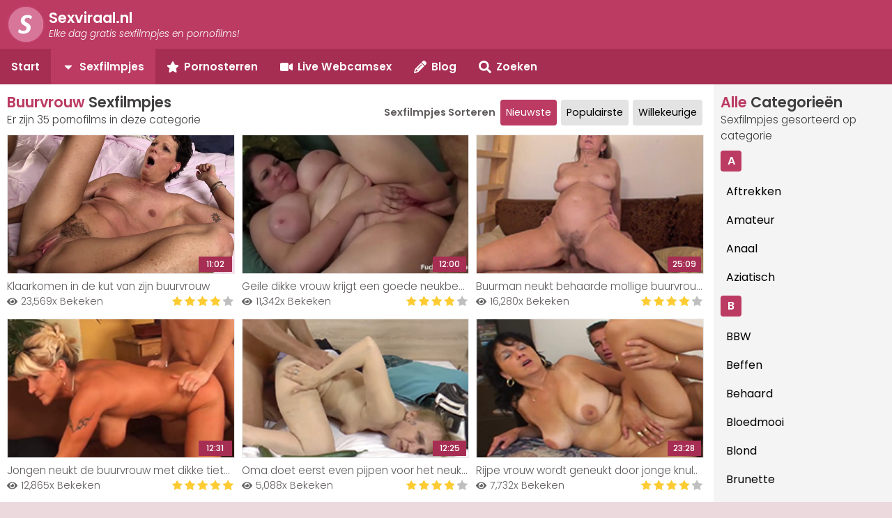

--- FILE ---
content_type: text/html; charset=UTF-8
request_url: https://sexviraal.nl/sexfilmpjes/buurvrouw/
body_size: 10875
content:
<!DOCTYPE html>
<html lang="nl">
	<head>
		<title>Buurvrouw Sexfilmpjes en Pornofilms | Sexviraal.nl</title>
		<meta name="description" content="Gratis Buurvrouw Sexfilmpjes en Pornofilms kijken? Kijk hier gratis de beste Buurvrouw Sexfilmpjes van dit moment en verwen jezelf lekker!">
		<meta name="viewport" content="width=device-width, initial-scale=1">
		<meta name="theme-color" content="">
		<link rel="canonical" href="https://sexviraal.nl/sexfilmpjes/buurvrouw/">
		<!-- Stylesheets and Fonts -->
		<link rel="preconnect" href="https://fonts.gstatic.com">
		<link href="https://fonts.googleapis.com/css2?family=Poppins:ital,wght@0,300;0,400;0,500;0,600;1,300&display=swap" rel="stylesheet">
		<!-- Essentials -->
		<link rel="dns-prefetch" href="https://statvideo.xmodels-live.ch">
		<link rel="shortcut icon" type="image/png" href="https://sexviraal.nl/favicon.png">
		<script src="https://pornbarista.com/class/jQuery.js?v41"></script>
		<!-- Global site tag (gtag.js) - Google Analytics --><script async src="https://www.googletagmanager.com/gtag/js?id=G-Y5E28N4W46"></script><script> window.dataLayer = window.dataLayer || [];function gtag(){dataLayer.push(arguments);}gtag('js', new Date());gtag('config', 'G-Y5E28N4W46');</script>		
 <style>*{box-sizing:border-box;}a:link{text-decoration:none;}input{font-family:'Poppins', sans-serif;}html, body{margin:0;padding:0;border:0;font-family:'Poppins', sans-serif;color:#5f5a5a;background:#ebd9de;}video::-webkit-media-controls-cast-button{display:none;}#ad-video::-webkit-media-controls{display:none !important;}.white{filter:brightness(0) invert(1);}h1{margin-top:0px;margin-bottom:0px;font-size:1.3em;font-weight:bold;color:#403e3e;}h2{margin-top:-2px;margin-bottom:10px;font-size:0.98em;font-weight:300;color:#403e3e;}h3{margin-top:-2px;margin-bottom:10px;font-size:0.98em;font-weight:300;color:#403e3e;}.secTitle{margin-top:0px;margin-bottom:0px;font-size:1.3em;font-weight:bold;color:#403e3e;}.spacerTop{margin-top:8px;}.menusq{float:left;width:8px;height:8px;background:#bb3b62;margin:9px 8px 0px 0px}#mainContent{width:100%;min-height:400px;background:#fff;padding:0px;overflow:hidden;}.mainRowO{width:80%;float:left;background:#fff;padding:10px 14px 10px 10px;}.mainRowT{width:20%;height:auto;float:left;background:#eaeaea;background-color:rgba(234, 234, 234, 0.5);padding:10px;}#scrolleButton{position:fixed;display:none;right:1%;padding:6px;background:#cacaca;height:40px;width:40px;text-align:center;font-size:1.5em;z-index:900;cursor:pointer;opacity:0.4;}#scrolleButton:hover{opacity:1;}.searchResult{width:100%;padding:6px;margin-top:0px;margin-bottom:4px;text-decoration:none;color:#000;overflow:auto;}.searchResult:hover{background:#e3e3e3;}#searchresults a{color:inherit;}.spanBright{color:#bb3b62;}.webgallery{display:grid;grid-template-columns:repeat(auto-fit, minmax(300px, 1fr));gap:10px;}.gallery-item{position:relative;overflow:hidden;}.empty-item{display:block;}.gallery-item a{color:#5f5a5a;}.vidinfo{display:flex;justify-content:space-between;}.vidviews{font-size:0.9em;font-weight:300;align-items:center;}.vidrating{margin-top:auto;justify-content:flex-end;}.gallery-thumb{width:100%;height:200px;object-fit:cover;display:block;border:1px solid #eaeaea;}.vidtubeTitle{width:100%;margin-top:6px;white-space:nowrap;overflow:hidden;font-size:0.95em;font-weight:300;text-overflow:ellipsis;color:#5f5a5a;}img.rating{width:90px;height:18px;margin:-1px 1px;}.vidDuration{position:absolute;bottom:57px;right:4px;width:48px;padding:2px;background:#a72e53;color:#fff;font-size:0.76em;text-align:center;font-weight:500;}.new{position:absolute;margin-top:6px;margin-left:6px;width:auto;display:inline-block;padding:4px;font-size:0.80em;background-color:#3ec822;color:#fff;font-weight:500;cursor:pointer;}.showMore{width:100%;margin-top:14px;margin-bottom:14px;padding:10px;background:#a72e53;font-size:0.95em;color:#fff;font-weight:700;text-align:center;border-radius:3px;}.showMore:hover{background:#b43b60;}.webcamName{position:absolute;display:block;color:#e9e9e9;font-size:0.94em;font-weight:400;background-color:rgba(29, 29, 29, 0.6);padding:4px;margin-left:3px;margin-top:-36px;border:1px solid transparent;border-radius:4px;}.camFree{position:relative;float:left;width:13px;height:13px;border-radius:13px;background:#28ca24;margin:5px 4px 0px 0px;}.camMember{position:relative;float:left;width:13px;height:13px;border-radius:13px;background:#f18703;margin:5px 4px 0px 0px;}.camcolumn:hover .webcamName{background:#fff;color:#915979;}.navigation{}.navigation ul{margin:0px;padding:0px}.navigation li{padding:0px;list-style:none;}.navigation a{margin-top:4px;width:100%;color:#000;display:block;text-decoration:none;font-weight:400;padding:6px 0px 6px 8px;}.navigation a:hover{background:#fff;color:#bb3b62;border-radius:4px;}.navigation a.active{background:#fff;color:#bb3b62;border-radius:4px;}.catHelper{width:30px;height:30px;padding:6px;text-align:center;line-height:18px;background-color:#bb3b62;color:#fff;font-weight:bold;border:0px solid #bb3b62;border-radius:4px;margin-bottom:10px;font-size:1em;}.bottomcontainer{background:#fff;overflow:auto;}.bottomcontent{width:100%;background:#eaeaea;background-color:rgba(234, 234, 234, 0.5);padding:20px 10px 20px 10px;border-top:0px solid #915979;overflow:auto;}.innerinvitebg{background-color:#fff;overflow:auto;padding:10px;}.chatInviteImg{display:block;float:left;object-fit:cover;width:93%;height:118px;margin:0px 8px 0px 0px;border-radius:3px;}.openChatInvite{display:inline-block;position:relative;margin-top:8px;width:100%;background-color:#29a710;background:linear-gradient(to bottom, #5cd045, #4ac831);color:#fff;padding:7px;border-radius:5px;font-weight:bold;font-size:0.83em;text-align:center;}.openChatInvite:hover{text-decoration:underline;}#camContainer{display:none;width:364px;position:fixed;bottom:6px;right:12px;font-family:Arial, sans-serif;text-align:justify;border-radius:3px;box-shadow:0 0 10px rgba(0, 0, 0, 0.5);z-index:99999;}.invitemsg{margin-top:3px;font-size:0.8em;color:#1e1e1e;font-weight:400;font-family:'Poppins', sans-serif;}.closecontainer{float:right;padding:6px;margin-right:-10px;}.closeChatInvite{display:block;margin-top:-6px;height:18px;width:18px;cursor:pointer;filter:brightness(0) invert(1);}.movDivOne{float:left;width:50%;}.movDivTwo{float:left;width:50%;margin-top:4px;font-size:0.9em;text-align:right;}#innerContent{display:block;width:100%;background:#eaeaea;background-color:rgba(234, 234, 234, 0.5);padding:13px;border-radius:2px;font-size:0.94em;margin-bottom:8px;border-bottom:2px solid #752a53;}.returnLink{display:inline-block;padding:10px;background:#a72e53;color:#fff;border-radius:4px;}.returnLink:hover{background:#b43b60;}.Organizer{display:inline-block;padding:8px;margin:8px 2px 4px 0px;background:#e3e3e3;color:#000;font-size:0.98em;text-decoration:none;border-radius:4px;}.OrganizerActive{display:inline-block;padding:8px;margin:8px 2px 4px 0px;background:#bb3b62;color:#fff;font-size:0.98em;text-decoration:none;border-radius:4px;}#pageNav{width:100%;margin-top:8px;margin-bottom:8px;margin-left:-3px;font-size:0.96em;}a.activepage{float:left;display:block;height:35px;width:35px;margin:2.5px;background-color:#d5557c;text-align:center;color:#fff;padding:6px;font-weight:300;font-size:0.98em;text-decoration:none;border-radius:4px;}a.page{float:left;display:block;height:35px;width:35px;margin:2.50px;background-color:#a72e53;text-align:center;color:#fff;padding:6px;font-weight:300;font-size:0.98em;text-decoration:none;border-radius:4px;}a.page:hover{background:#d5557c;}a.nextpage{float:left;margin:2.5px;height:35px;width:auto;background-color:#a72e53;text-align:center;color:#fff;display:block;padding:6px 10px;font-weight:300;font-size:0.98em;text-decoration:none;border-radius:4px;}a.nextpage:hover{background:#d5557c;}@keyframes zoom-effect{0%{transform:scale(1);}50%{transform:scale(1.1);}100%{transform:scale(1);}}.outer-div{position:relative;width:100%;height:100%;max-height:200px;min-height:200px;display:flex;align-items:center;justify-content:center;overflow:hidden;border:1px solid #fff;background-image:url('https://sexviraal.nl/img/promo/milf-blowjob-3.jpg');background-size:cover;background-position:center;border:1px solid #eaeaea;}.zoom-div{position:absolute;top:0;left:0;width:100%;height:100%;background-image:url('https://sexviraal.nl/img/promo/milf-blowjob-3.jpg');background-size:cover;background-position:center;}.gallery-item video{width:100%;min-height:200px;object-fit:cover;display:block;border:none;}.gallery-item:hover .highlight{text-decoration:underline;}.highlight{color:green;text-decoration:none;}@keyframes zoom-effect{0%{transform:scale(1);}50%{transform:scale(1.2);}100%{transform:scale(1);}}.inner-div{position:relative;background-color:#c72f7e;display:flex;align-items:center;justify-content:center;flex-direction:column;text-align:center;padding:2px 20px;}.inner-div p{font-weight:normal;font-size:0.95em;color:#fff;}.inner-div span{font-weight:bold;text-decoration:none;color:#fff;}.inner-div:hover{}.relsearch{display:inline-block;padding:8px;margin:8px 2px 4px 0px;background:#ebe9e9;color:#000;font-size:0.98em;text-decoration:none !important;border-radius:4px;}.relsearch:hover{background:#e9e9e9;color:#000 !important;}.relsearchone{display:inline-block;padding:8px;margin:8px 2px 4px 0px;background:#e0e0e0;font-size:0.98em;text-decoration:none !important;border-radius:4px;}.homeCrumb{display:inline-block;font-size:0.92em;background:rgba(234, 234, 234, 0.5);margin-top:14px;margin-bottom:2px;padding:8px;color:#5f5a5a !important;border-radius:4px;}.homeCrumb:hover{text-decoration:underline;color:#5b123b;}#header{position:relative;width:100%;height:70px;background:#bb3b62;color:#fff;padding:10px;font-size:1.2em;}#header img{float:left;margin:-2px 6px 0px 0px;width:54px;height:54px;}#header a{color:#fff !important;font-size:1.1em}.search{width:74%;height:47px;padding:8px;font-size:0.95em;border:1px solid #dcdcdc;border-radius:4px;}.searchTip a{display:block;width:100%;background:#eaeaea;padding:8px 0px 8px 8px;color:#000;margin-bottom:5px;font-size:0.90em;text-decoration:none;border-radius:4px;}.searchTip a:hover{background:#e4e4e4;}.searchButton{position:absolute;display:inline-block;margin:0px 4px;font-size:0.9em;font-weight:bold;color:#777777;background-color:#f2f2f2;background:linear-gradient(#f2f2f2, #dedede);border:1px solid #dcdcdc;padding:12.5px 16px;cursor:pointer;}.searchButton:active{color:#848484;background:linear-gradient(#dedede, #f2f2f2);}.menu-bar{background-color:#a72e53;display:flex;align-items:center;overflow-x:auto;white-space:nowrap;font-size:0.95em;font-weight:700;}.menu-item{display:inline-block;padding:14px 16px;margin:0;color:#fff !important;cursor:pointer;}.menu-item.active{background-color:#bb3b62;}.menu-item:hover{background-color:#bb3b62;}.dropdown-menu{position:absolute;display:none;background-color:#a72e53;min-width:200px;margin-top:14px;margin-left:-16px;z-index:1;}.searchsection{width:400px;padding:8px;cursor:default;color:#000;font-weight:normal;background-color:rgba(243, 243, 243, 1);}.dropdown-menu .menu-item{display:block;}.dropdown:hover .dropdown-menu{display:block;}.right-section{position:relative;display:flex;align-items:center;}.dropdown-button{padding:10px;background-color:#a72e53;color:#fff;border:none;cursor:pointer;}.dropdown-menu-sub{position:absolute;display:none;background-color:#a72e53;min-width:200px;top:100%;z-index:2;}.dropdown-button:hover + .dropdown-menu-sub{display:block;}.no-js .dropdown-menu,.no-js .dropdown-menu-sub{display:block !important;}.searchboxthumb{width:135px;height:90px;border:1px solid #c5c5c5;}.searchr2{width:62%;float:left;padding-left:2px;font-size:0.93em;}.mainIcon{height:18px;width:18px;margin-right:7px;margin-top:-1px;vertical-align:middle;filter:brightness(0) invert(1);}.scrollIcon{height:23px;width:23px;margin-top:1px;}.seListIcon{height:15px;width:15px;margin-right:7px;margin-top:-2px;vertical-align:middle;}.moreIcon{height:15px;width:15px;margin-right:8px;margin-top:-2px;vertical-align:middle;filter:brightness(0) invert(1);}.viewIcon{height:15px;width:15px;margin-right:5px;margin-top:-2px;vertical-align:middle;opacity:60%;}.helpIcon{height:15px;width:15px;margin-left:0px;margin-right:0px;margin-top:-2px;vertical-align:middle;opacity:60%;}.whiteIcon{height:15px;width:15px;margin-right:5px;margin-top:-2px;vertical-align:middle;filter:brightness(0) invert(1);}.closeIcon{height:20px;width:20px;margin-top:2px;vertical-align:middle;float:right;cursor:pointer;}.footercontainer{display:grid;grid-template-columns:repeat(4, 1fr);gap:10px;background-color:#bb3b62;color:#fff;padding:10px;}.footercontainer ul{list-style:none;margin-top:-4px;padding:0px;font-size:0.9em;}.footercontainer li{padding-top:4px;padding-bottom:4px;}.footercontainer li a{display:block;color:#fff;}.footercontainer li a:hover{text-decoration:underline;}#fboxt{padding-left:100px;}#fboxth{padding-left:100px;}#fboxfo{padding-left:100px;}footer{width:100%;border-top:3px solid #db9fa9;}.footercopy{background-color:#a72e53;padding:10px;font-size:0.85em;color:#fff;}.twitterBadge{display:inline-block;background-color:#a72e53;text-align:center;color:#fff;padding:12px 18px;font-size:0.9em;text-decoration:none;}.twitterBadge:hover{background-color:#c15073;}.bottContent{text-align:justify;font-size:0.97em;}.bottContent p{margin-top:0px;margin-bottom:0px;}.bottContent h2{font-size:1.3em;color:#5b123b;font-weight:700;}.bottContent a{color:#5f5a5a;text-decoration:underline;}.bottContent a:hover{color:#ba3780;}#leadFooter{width:100%;background:#eaeaea;padding:20px 10px 20px 10px;border-top:0px solid #915979;overflow:hidden;}.bottImg{width:150px;height:150px;margin:0px 20px 0px 0px;float:left;}.middImg{width:150px;height:150px;margin:0px 20px 20px 0px;float:left;}.twitterFollow{width:100%;margin-top:18px;margin-bottom:8px;padding:10px;background:#1461c1;font-size:0.95em;color:#fff;font-weight:700;text-align:center;border-radius:3px;}.twitterFollow:hover{background:#32aaf3;}.textContent{width:100%;background:#eaeaea;background-color:rgba(234, 234, 234, 0.5);padding:20px 10px 20px 10px;margin-bottom:14px;margin-top:14px;border-bottom:0px solid #752a53;border-radius:3px;overflow:hidden;}@media screen and (min-width:1760px){#viewport{width:1720px;border-left:1px solid #a72e53;border-right:1px solid #a72e53;margin:0 auto;font-size:1.05em;}}@media screen and (min-width:1600px) and (max-width:1760px){#viewport{width:1580px;border-left:1px solid #a72e53;border-right:1px solid #a72e53;margin:0 auto;}}@media screen and (min-width:1400px) and (max-width:1600px){#viewport{width:1398px;border-left:1px solid #a72e53;border-right:1px solid #a72e53;margin:0 auto;}}@media screen and (max-width:1200px){.footercontainer{grid-template-columns:repeat(2, 1fr);}#fboxth{padding-left:0px;}}@media screen and (max-width:1000px){.movDivOne{float:left;width:100%;}.movDivTwo{float:left;width:100%;margin-top:-10px;margin-bottom:10px;font-size:0.9em;text-align:left;}.webgallery{grid-template-columns:repeat(2, 1fr);}}@media screen and (max-width:768px){.mainRowO{width:100%;}.mainRowT{display:none;}.webgallery{grid-template-columns:repeat(2, 1fr);}.empty-item{display:none;}.movDivOne{float:left;width:100%;}.movDivTwo{float:left;width:100%;margin-top:-10px;margin-bottom:10px;font-size:0.9em;text-align:left;}.searchsection{right:0px;transform:translateX(0);}.footercontainer{grid-template-columns:repeat(2, 1fr);}#fboxth{padding-left:0px;}}@media (max-width:600px){.middImg{width:100px;height:100px;margin:0px 20px 0px 0px;float:left;}.bottImg{width:100px;height:100px;margin:0px 20px 0px 0px;float:left;}.mainRowO{width:100%;}.mainRowT{display:none;}.webgallery{grid-template-columns:repeat(1, 1fr);}.mainRowT{display:none;}.webgallery{grid-template-columns:repeat(1, 1fr);}.camview{grid-template-columns:repeat(2, 1fr);}#camContainer{display:none;width:344px;position:fixed;left:50%;transform:translateX(-50%);bottom:6px;font-family:Arial, sans-serif;text-align:justify;z-index:99999;}.movDivOne{float:left;width:100%;}.movDivTwo{float:left;width:100%;margin-top:-10px;font-size:0.9em;text-align:left;}.outer-div{position:relative;width:100%;height:auto;max-height:260px;min-height:200px;display:flex;align-items:center;justify-content:center;overflow:hidden;}@keyframes zoom-effect{0%{transform:scale(1.05);}50%{transform:scale(1.2);}100%{transform:scale(1.05);}}.zoom-div{position:absolute;top:0;left:0;width:100%;height:100%;background-image:url('https://sexviraal.nl/img/promo/milf-blowjob-3.jpg');background-size:cover;background-position:center;}.inner-div{width:100%;height:100%;padding:4px;}.inner-div span{font-weight:bold;text-decoration:none;color:#fff !important;}.inner-div:hover{}.dropdown-menu{position:absolute;display:none;width:100%;left:0px;margin-top:14px;margin-left:0px;z-index:1;}.searchboxthumb{width:132px;height:88px;border:1px solid #c5c5c5;}.searchr2{width:62%;float:left;padding-left:14px;font-size:0.9em;}.footercontainer{grid-template-columns:repeat(1, 1fr);}footer{width:100%;}#fboxt{padding-left:0px;}#fboxth{padding-left:0px;display:none;}#fboxfo{padding-left:0px;display:none;}.footercontainer li{padding-top:6px;padding-bottom:6px;}.footercontainer li a{display:block;color:#fff;}}</style>
</head>

<body>

<div id="viewport">
<div id="scrolleButton" title="Klik hier om terug naar boven te gaan"><img src="https://sexviraal.nl/img/arrow-up.svg" class="scrollIcon" alt="Scroll up"></div>
<header id="header"><a href="https://sexviraal.nl/" title="Elke dag gratis sexfilmpjes en pornofilms!"><picture><source srcset="https://sexviraal.nl/img/logo.webp" type="image/webp"><source srcset="https://sexviraal.nl/img/logo.png" type="image/png"> <img src="https://sexviraal.nl/img/logo.png" loading="lazy" alt="Sexviraal.nl logo"></picture><b>Sexviraal.nl</b><br></a><div style="font-size:0.7em;font-style:italic;margin-top:-2px;">Elke dag gratis sexfilmpjes en pornofilms!</div></header>
<nav class="menu-bar"> <a href="https://sexviraal.nl/" title="Gratis porno kijken" class="menu-item"> <div>Start</div> </a> <div title="Klik hier om het menu te openen" class="menu-item dropdown" style="background-color:#bb3b62;"> <img src="https://sexviraal.nl/img/caret-down.svg" class="mainIcon" alt="Toggle Menu">Sexfilmpjes <div class="dropdown-menu"> <a href="https://sexviraal.nl/sexfilmpjes/nieuwste/" title="Klik hier om alle nieuwste sexfilmpjes te bekijken" class="menu-item">Nieuwste sexfilmpjes</a> <a href="https://sexviraal.nl/sexfilmpjes/populairste/" title="Klik hier om alle populairste sexfilmpjes te bekijken" class="menu-item">Populairste sexfilmpjes</a> <a href="https://sexviraal.nl/sexfilmpjes/willekeurige/" title="Klik hier om willekeurig geselecteerde sexfilmpjes te bekijken" class="menu-item">Willekeurige sexfilmpjes</a> <a href="https://sexviraal.nl/sexfilmpjes/categorieen/" title="Klik hier om alle sexfilmpjes categorie&euml;n te bekijken" class="menu-item"><img src="https://sexviraal.nl/img/menu.svg" alt="Categories" class="moreIcon">Alle categorie&euml;n bekijken</a> </div> </div> <a href="https://sexviraal.nl/pornosterren-index/" title="Bekijk al onze pornosterren" class="menu-item"> <div><img src="https://sexviraal.nl/img/star-solid.svg" class="mainIcon" alt="Star icon">Pornosterren</div> </a> <a href="https://sexviraal.nl/webcamsex/" title="Webcamsex met geile vrouwen" class="menu-item"> <div><img src="https://sexviraal.nl/img/video-solid.svg" class="mainIcon" alt="Video icon">Live Webcamsex</div> </a> <a href="https://sexviraal.nl/blog/" title="Erotische blog artikelen" class="menu-item"> <div><img src="https://sexviraal.nl/img/pencil-solid.svg" class="mainIcon" alt="Blog icon">Blog</div> </a> <div title="Zoeken in al onze sexfilmpjes en pornofilms" class="menu-item dropdown"> <img src="https://sexviraal.nl/img/search.svg" class="mainIcon" alt="Search">Zoeken <div class="dropdown-menu searchsection"><form action="https://sexviraal.nl/zoeken.php" method="get"><input type="text" name="search_text" id="search_text" class="search" autocomplete="off" placeholder="Zoeken naar Porno.."><input type="text" style="display:none;" name="formsearch" value="yes"><input type="submit" id="searchSubmit" title="Porno zoeken" class="bigButton searchButton" value="Zoek!"></form><div id="searchresults" style="margin-top:6px;white-space:normal;"></div><div class="searchTip" id="popularSearches" style="display:none;"><div style="margin-bottom:8px;margin-top:5px;font-size:0.9em;font-weight:bold;">Populaire zoekopdrachten</div><a href="https://sexviraal.nl/zoeken/schoonmoeder/" title="Laat zoekresultaten zien voor schoonmoeder"><img src="https://sexviraal.nl/img/search.svg" class="seListIcon" alt="Zoeksuggestie 1">Schoonmoeder</a><a href="https://sexviraal.nl/zoeken/familie-taboe/" title="Laat zoekresultaten zien voor familie taboe"><img src="https://sexviraal.nl/img/search.svg" class="seListIcon" alt="Zoeksuggestie 2">Familie taboe</a><a href="https://sexviraal.nl/zoeken/lekker-neuken/" title="Laat zoekresultaten zien voor lekker neuken"><img src="https://sexviraal.nl/img/search.svg" class="seListIcon" alt="Zoeksuggestie 3">Lekker neuken</a><a href="https://sexviraal.nl/zoeken/buurvrouw-neuken/" title="Laat zoekresultaten zien voor buurvrouw neuken"><img src="https://sexviraal.nl/img/search.svg" class="seListIcon" alt="Zoeksuggestie 4">Buurvrouw neuken</a><a href="https://sexviraal.nl/zoeken/buurmeisje-neuken/" title="Laat zoekresultaten zien voor buurmeisje neuken"><img src="https://sexviraal.nl/img/search.svg" class="seListIcon" alt="Zoeksuggestie 5">Buurmeisje neuken</a><a href="https://sexviraal.nl/zoeken/neuken-op-kantoor/" title="Laat zoekresultaten zien voor neuken op kantoor"><img src="https://sexviraal.nl/img/search.svg" class="seListIcon" alt="Zoeksuggestie 6">Neuken op kantoor</a><a href="https://sexviraal.nl/zoeken/tiener-met-dikke-tieten/" title="Laat zoekresultaten zien voor tiener met dikke tieten"><img src="https://sexviraal.nl/img/search.svg" class="seListIcon" alt="Zoeksuggestie 7">Tiener met dikke tieten</a></div> </div> </div></nav>

<div id="mainContent">

	<!-- Row 1 -->
	<div class="mainRowO">
	
		
	<div class="movDivOne">
	<h1><span class="spanBright">Buurvrouw</span> Sexfilmpjes</h1>
	<h2>Er zijn 35 pornofilms in deze categorie</h2>
	</div>
	<div class="movDivTwo">
	<b>Sexfilmpjes Sorteren&nbsp;</b>
	<a href="https://sexviraal.nl/sexfilmpjes/buurvrouw/" class="OrganizerActive" title="Sexfilmpjes sorteren op nieuwste volgorde">Nieuwste</a>
	<a href="https://sexviraal.nl/sexfilmpjes/buurvrouw/populairste/" class="Organizer" title="Sexfilmpjes sorteren op populairste volgorde">Populairste</a>
	<a href="https://sexviraal.nl/sexfilmpjes/buurvrouw/willekeurige/" class="Organizer" title="Sexfilmpjes sorteren op willekeurige volgorde">Willekeurige</a>
	</div>
	<div style="clear:both;"></div>
	<div class="webgallery">
<div class="gallery-item"><a href="https://sexviraal.nl/sexfilm/klaarkomen-in-de-kut-van-zijn-buurvrouw/"><img id="710" alt="Klaarkomen in de kut van zijn buurvrouw" src="https://sexviraal.nl/img/thumbs/thumb710.jpg" class="gallery-thumb" loading="lazy" onmouseenter="StartRt(this, '710');" onmouseout="stopImageCycle(this, 710);"></a><div class="vidDuration" title="11:02">11:02</div><div class="vidtubeTitle"><a href="https://sexviraal.nl/sexfilm/klaarkomen-in-de-kut-van-zijn-buurvrouw/" title="Klaarkomen in de kut van zijn buurvrouw">Klaarkomen in de kut van zijn buurvrouw</a></div><div class="vidinfo"><div class="vidviews"><img src="https://sexviraal.nl/img/eye.svg" class="viewIcon" alt="Views">23,569x Bekeken</div><div class="vidrating"><picture><source srcset="https://sexviraal.nl/img/4_stars.webp" type="image/webp"><source srcset="https://sexviraal.nl/img/4_stars.png" type="image/png"><img src="https://sexviraal.nl/img/4_stars.png" loading="lazy" class="rating" alt="Deze pornofilm heeft een rating van 4"></picture></div></div></div>
<div class="gallery-item"><a href="https://sexviraal.nl/sexfilm/geile-dikke-vrouw-krijgt-een-goede-neukbeurt/"><img id="704" alt="Geile dikke vrouw krijgt een goede neukbeurt" src="https://sexviraal.nl/img/thumbs/thumb704.jpg" class="gallery-thumb" loading="lazy" onmouseenter="StartRt(this, '704');" onmouseout="stopImageCycle(this, 704);"></a><div class="vidDuration" title="12:00">12:00</div><div class="vidtubeTitle"><a href="https://sexviraal.nl/sexfilm/geile-dikke-vrouw-krijgt-een-goede-neukbeurt/" title="Geile dikke vrouw krijgt een goede neukbeurt">Geile dikke vrouw krijgt een goede neukbeurt</a></div><div class="vidinfo"><div class="vidviews"><img src="https://sexviraal.nl/img/eye.svg" class="viewIcon" alt="Views">11,342x Bekeken</div><div class="vidrating"><picture><source srcset="https://sexviraal.nl/img/4_stars.webp" type="image/webp"><source srcset="https://sexviraal.nl/img/4_stars.png" type="image/png"><img src="https://sexviraal.nl/img/4_stars.png" loading="lazy" class="rating" alt="Deze pornofilm heeft een rating van 4"></picture></div></div></div>
<div class="gallery-item"><a href="https://sexviraal.nl/sexfilm/buurman-neukt-behaarde-mollige-buurvrouw/"><img id="583" alt="Buurman neukt behaarde mollige buurvrouw" src="https://sexviraal.nl/img/thumbs/thumb583.jpg" class="gallery-thumb" loading="lazy" onmouseenter="StartRt(this, '583');" onmouseout="stopImageCycle(this, 583);"></a><div class="vidDuration" title="25:09">25:09</div><div class="vidtubeTitle"><a href="https://sexviraal.nl/sexfilm/buurman-neukt-behaarde-mollige-buurvrouw/" title="Buurman neukt behaarde mollige buurvrouw">Buurman neukt behaarde mollige buurvrouw</a></div><div class="vidinfo"><div class="vidviews"><img src="https://sexviraal.nl/img/eye.svg" class="viewIcon" alt="Views">16,280x Bekeken</div><div class="vidrating"><picture><source srcset="https://sexviraal.nl/img/4_stars.webp" type="image/webp"><source srcset="https://sexviraal.nl/img/4_stars.png" type="image/png"><img src="https://sexviraal.nl/img/4_stars.png" loading="lazy" class="rating" alt="Deze pornofilm heeft een rating van 4"></picture></div></div></div>
<div class="gallery-item"><a href="https://sexviraal.nl/sexfilm/jongen-neukt-de-buurvrouw-met-dikke-tieten/"><img id="143" alt="Jongen neukt de buurvrouw met dikke tieten.." src="https://sexviraal.nl/img/thumbs/thumb143.jpg" class="gallery-thumb" loading="lazy" onmouseenter="StartRt(this, '143');" onmouseout="stopImageCycle(this, 143);"></a><div class="vidDuration" title="12:31">12:31</div><div class="vidtubeTitle"><a href="https://sexviraal.nl/sexfilm/jongen-neukt-de-buurvrouw-met-dikke-tieten/" title="Jongen neukt de buurvrouw met dikke tieten..">Jongen neukt de buurvrouw met dikke tieten..</a></div><div class="vidinfo"><div class="vidviews"><img src="https://sexviraal.nl/img/eye.svg" class="viewIcon" alt="Views">12,865x Bekeken</div><div class="vidrating"><picture><source srcset="https://sexviraal.nl/img/5_stars.webp" type="image/webp"><source srcset="https://sexviraal.nl/img/5_stars.png" type="image/png"><img src="https://sexviraal.nl/img/5_stars.png" loading="lazy" class="rating" alt="Deze pornofilm heeft een rating van 5"></picture></div></div></div>
<div class="gallery-item"><a href="https://sexviraal.nl/sexfilm/oma-doet-eerst-even-pijpen-voor-het-neuken/"><img id="139" alt="Oma doet eerst even pijpen voor het neuken" src="https://sexviraal.nl/img/thumbs/thumb139.jpg" class="gallery-thumb" loading="lazy" onmouseenter="StartRt(this, '139');" onmouseout="stopImageCycle(this, 139);"></a><div class="vidDuration" title="12:25">12:25</div><div class="vidtubeTitle"><a href="https://sexviraal.nl/sexfilm/oma-doet-eerst-even-pijpen-voor-het-neuken/" title="Oma doet eerst even pijpen voor het neuken">Oma doet eerst even pijpen voor het neuken</a></div><div class="vidinfo"><div class="vidviews"><img src="https://sexviraal.nl/img/eye.svg" class="viewIcon" alt="Views">5,088x Bekeken</div><div class="vidrating"><picture><source srcset="https://sexviraal.nl/img/4_stars.webp" type="image/webp"><source srcset="https://sexviraal.nl/img/4_stars.png" type="image/png"><img src="https://sexviraal.nl/img/4_stars.png" loading="lazy" class="rating" alt="Deze pornofilm heeft een rating van 4"></picture></div></div></div>
<div class="gallery-item"><a href="https://sexviraal.nl/sexfilm/rijpe-vrouw-wordt-geneukt-door-jonge-knul/"><img id="28" alt="Rijpe vrouw wordt geneukt door jonge knul.." src="https://sexviraal.nl/img/thumbs/thumb28.jpg" class="gallery-thumb" loading="lazy" onmouseenter="StartRt(this, '28');" onmouseout="stopImageCycle(this, 28);"></a><div class="vidDuration" title="23:28">23:28</div><div class="vidtubeTitle"><a href="https://sexviraal.nl/sexfilm/rijpe-vrouw-wordt-geneukt-door-jonge-knul/" title="Rijpe vrouw wordt geneukt door jonge knul..">Rijpe vrouw wordt geneukt door jonge knul..</a></div><div class="vidinfo"><div class="vidviews"><img src="https://sexviraal.nl/img/eye.svg" class="viewIcon" alt="Views">7,732x Bekeken</div><div class="vidrating"><picture><source srcset="https://sexviraal.nl/img/4_stars.webp" type="image/webp"><source srcset="https://sexviraal.nl/img/4_stars.png" type="image/png"><img src="https://sexviraal.nl/img/4_stars.png" loading="lazy" class="rating" alt="Deze pornofilm heeft een rating van 4"></picture></div></div></div>
<a href="https://sexviraal.nl/chat/Aranixxx/" rel="nofollow" target="_BLANK" title="Aranixxx"><div class="gallery-item"><div class="outer-div"><video autoplay muted loop playsinline controls id="ad-video" controlsList="nofullscreen"><source src="https://statvideo.xmodels-live.ch/play/c3985/PREVIEW_HIGH" type="video/mp4">Your browser does not support the video tag.</video></div><div class="vidtubeTitle" style="font-weight: bold">Live webcam sex met geile moeders!</div><div class="vidinfo"><div class="vidviews"><div class="camFree" style="margin-top: 4px;"></div><span class="highlight">123 Geile moeders zijn nu online >></span></div><div class="vidrating"></div></div></div></a>
<div class="gallery-item"><a href="https://sexviraal.nl/sexfilm/buurjongen-neukt-zijn-sexy-buurvrouw/"><img id="968" alt="Buurjongen neukt zijn sexy buurvrouw" src="https://sexviraal.nl/img/thumbs/thumb968.jpg" class="gallery-thumb" loading="lazy" onmouseenter="StartRt(this, '968');" onmouseout="stopImageCycle(this, 968);"></a><div class="vidDuration" title="14:18">14:18</div><div class="vidtubeTitle"><a href="https://sexviraal.nl/sexfilm/buurjongen-neukt-zijn-sexy-buurvrouw/" title="Buurjongen neukt zijn sexy buurvrouw">Buurjongen neukt zijn sexy buurvrouw</a></div><div class="vidinfo"><div class="vidviews"><img src="https://sexviraal.nl/img/eye.svg" class="viewIcon" alt="Views">18,826x Bekeken</div><div class="vidrating"><picture><source srcset="https://sexviraal.nl/img/4_stars.webp" type="image/webp"><source srcset="https://sexviraal.nl/img/4_stars.png" type="image/png"><img src="https://sexviraal.nl/img/4_stars.png" loading="lazy" class="rating" alt="Deze pornofilm heeft een rating van 4"></picture></div></div></div>
<div class="gallery-item"><a href="https://sexviraal.nl/sexfilm/oma-laat-buurjongen-klaarkomen-in-haar-kut/"><img id="967" alt="Oma laat buurjongen klaarkomen in haar kut" src="https://sexviraal.nl/img/thumbs/thumb967.jpg" class="gallery-thumb" loading="lazy" onmouseenter="StartRt(this, '967');" onmouseout="stopImageCycle(this, 967);"></a><div class="vidDuration" title="12:34">12:34</div><div class="vidtubeTitle"><a href="https://sexviraal.nl/sexfilm/oma-laat-buurjongen-klaarkomen-in-haar-kut/" title="Oma laat buurjongen klaarkomen in haar kut">Oma laat buurjongen klaarkomen in haar kut</a></div><div class="vidinfo"><div class="vidviews"><img src="https://sexviraal.nl/img/eye.svg" class="viewIcon" alt="Views">22,514x Bekeken</div><div class="vidrating"><picture><source srcset="https://sexviraal.nl/img/4_stars.webp" type="image/webp"><source srcset="https://sexviraal.nl/img/4_stars.png" type="image/png"><img src="https://sexviraal.nl/img/4_stars.png" loading="lazy" class="rating" alt="Deze pornofilm heeft een rating van 4"></picture></div></div></div>
<div class="gallery-item"><a href="https://sexviraal.nl/sexfilm/spuitend-klaarkomen-in-kut-van-buurvrouw/"><img id="957" alt="Spuitend klaarkomen in kut van buurvrouw" src="https://sexviraal.nl/img/thumbs/thumb957.jpg" class="gallery-thumb" loading="lazy" onmouseenter="StartRt(this, '957');" onmouseout="stopImageCycle(this, 957);"></a><div class="vidDuration" title="20:12">20:12</div><div class="vidtubeTitle"><a href="https://sexviraal.nl/sexfilm/spuitend-klaarkomen-in-kut-van-buurvrouw/" title="Spuitend klaarkomen in kut van buurvrouw">Spuitend klaarkomen in kut van buurvrouw</a></div><div class="vidinfo"><div class="vidviews"><img src="https://sexviraal.nl/img/eye.svg" class="viewIcon" alt="Views">26,657x Bekeken</div><div class="vidrating"><picture><source srcset="https://sexviraal.nl/img/5_stars.webp" type="image/webp"><source srcset="https://sexviraal.nl/img/5_stars.png" type="image/png"><img src="https://sexviraal.nl/img/5_stars.png" loading="lazy" class="rating" alt="Deze pornofilm heeft een rating van 5"></picture></div></div></div>
<div class="gallery-item"><a href="https://sexviraal.nl/sexfilm/buurjongen-neukt-zijn-dikke-geile-buurvrouw/"><img id="940" alt="Buurjongen neukt zijn dikke geile buurvrouw" src="https://sexviraal.nl/img/thumbs/thumb940.jpg" class="gallery-thumb" loading="lazy" onmouseenter="StartRt(this, '940');" onmouseout="stopImageCycle(this, 940);"></a><div class="vidDuration" title="20:47">20:47</div><div class="vidtubeTitle"><a href="https://sexviraal.nl/sexfilm/buurjongen-neukt-zijn-dikke-geile-buurvrouw/" title="Buurjongen neukt zijn dikke geile buurvrouw">Buurjongen neukt zijn dikke geile buurvrouw</a></div><div class="vidinfo"><div class="vidviews"><img src="https://sexviraal.nl/img/eye.svg" class="viewIcon" alt="Views">27,419x Bekeken</div><div class="vidrating"><picture><source srcset="https://sexviraal.nl/img/4_stars.webp" type="image/webp"><source srcset="https://sexviraal.nl/img/4_stars.png" type="image/png"><img src="https://sexviraal.nl/img/4_stars.png" loading="lazy" class="rating" alt="Deze pornofilm heeft een rating van 4"></picture></div></div></div>
<div class="gallery-item"><a href="https://sexviraal.nl/sexfilm/buurvrouw-heeft-gangbang-voor-oud-en-nieuw/"><img id="937" alt="Buurvrouw heeft gangbang voor oud en nieuw!" src="https://sexviraal.nl/img/thumbs/thumb937.jpg" class="gallery-thumb" loading="lazy" onmouseenter="StartRt(this, '937');" onmouseout="stopImageCycle(this, 937);"></a><div class="vidDuration" title="50:35">50:35</div><div class="vidtubeTitle"><a href="https://sexviraal.nl/sexfilm/buurvrouw-heeft-gangbang-voor-oud-en-nieuw/" title="Buurvrouw heeft gangbang voor oud en nieuw!">Buurvrouw heeft gangbang voor oud en nieuw!</a></div><div class="vidinfo"><div class="vidviews"><img src="https://sexviraal.nl/img/eye.svg" class="viewIcon" alt="Views">18,248x Bekeken</div><div class="vidrating"><picture><source srcset="https://sexviraal.nl/img/5_stars.webp" type="image/webp"><source srcset="https://sexviraal.nl/img/5_stars.png" type="image/png"><img src="https://sexviraal.nl/img/5_stars.png" loading="lazy" class="rating" alt="Deze pornofilm heeft een rating van 5"></picture></div></div></div>
<div class="gallery-item"><a href="https://sexviraal.nl/sexfilm/buurvrouw-met-dikke-tieten-laat-zich-neuken/"><img id="893" alt="Buurvrouw met dikke tieten laat zich neuken" src="https://sexviraal.nl/img/thumbs/thumb893.jpg" class="gallery-thumb" loading="lazy" onmouseenter="StartRt(this, '893');" onmouseout="stopImageCycle(this, 893);"></a><div class="vidDuration" title="31:01">31:01</div><div class="vidtubeTitle"><a href="https://sexviraal.nl/sexfilm/buurvrouw-met-dikke-tieten-laat-zich-neuken/" title="Buurvrouw met dikke tieten laat zich neuken">Buurvrouw met dikke tieten laat zich neuken</a></div><div class="vidinfo"><div class="vidviews"><img src="https://sexviraal.nl/img/eye.svg" class="viewIcon" alt="Views">8,779x Bekeken</div><div class="vidrating"><picture><source srcset="https://sexviraal.nl/img/5_stars.webp" type="image/webp"><source srcset="https://sexviraal.nl/img/5_stars.png" type="image/png"><img src="https://sexviraal.nl/img/5_stars.png" loading="lazy" class="rating" alt="Deze pornofilm heeft een rating van 5"></picture></div></div></div>
<div class="gallery-item"><a href="https://sexviraal.nl/sexfilm/buurvrouw-doet-haar-buurjongen-aftrekken/"><img id="887" alt="Buurvrouw doet haar buurjongen aftrekken" src="https://sexviraal.nl/img/thumbs/thumb887.jpg" class="gallery-thumb" loading="lazy" onmouseenter="StartRt(this, '887');" onmouseout="stopImageCycle(this, 887);"></a><div class="vidDuration" title="12:52">12:52</div><div class="vidtubeTitle"><a href="https://sexviraal.nl/sexfilm/buurvrouw-doet-haar-buurjongen-aftrekken/" title="Buurvrouw doet haar buurjongen aftrekken">Buurvrouw doet haar buurjongen aftrekken</a></div><div class="vidinfo"><div class="vidviews"><img src="https://sexviraal.nl/img/eye.svg" class="viewIcon" alt="Views">34,248x Bekeken</div><div class="vidrating"><picture><source srcset="https://sexviraal.nl/img/5_stars.webp" type="image/webp"><source srcset="https://sexviraal.nl/img/5_stars.png" type="image/png"><img src="https://sexviraal.nl/img/5_stars.png" loading="lazy" class="rating" alt="Deze pornofilm heeft een rating van 5"></picture></div></div></div>
<div class="gallery-item"><a href="https://sexviraal.nl/sexfilm/geile-oma-hard-in-haar-behaarde-kut-geneukt/"><img id="861" alt="Geile oma hard in haar behaarde kut geneukt" src="https://sexviraal.nl/img/thumbs/thumb861.jpg" class="gallery-thumb" loading="lazy" onmouseenter="StartRt(this, '861');" onmouseout="stopImageCycle(this, 861);"></a><div class="vidDuration" title="21:50">21:50</div><div class="vidtubeTitle"><a href="https://sexviraal.nl/sexfilm/geile-oma-hard-in-haar-behaarde-kut-geneukt/" title="Geile oma hard in haar behaarde kut geneukt">Geile oma hard in haar behaarde kut geneukt</a></div><div class="vidinfo"><div class="vidviews"><img src="https://sexviraal.nl/img/eye.svg" class="viewIcon" alt="Views">8,811x Bekeken</div><div class="vidrating"><picture><source srcset="https://sexviraal.nl/img/4_stars.webp" type="image/webp"><source srcset="https://sexviraal.nl/img/4_stars.png" type="image/png"><img src="https://sexviraal.nl/img/4_stars.png" loading="lazy" class="rating" alt="Deze pornofilm heeft een rating van 4"></picture></div></div></div>
<div class="gallery-item"><a href="https://sexviraal.nl/sexfilm/de-eerste-keer-neuken-met-mijn-buurvrouw/"><img id="847" alt="De eerste keer neuken met mijn buurvrouw" src="https://sexviraal.nl/img/thumbs/thumb847.jpg" class="gallery-thumb" loading="lazy" onmouseenter="StartRt(this, '847');" onmouseout="stopImageCycle(this, 847);"></a><div class="vidDuration" title="33:10">33:10</div><div class="vidtubeTitle"><a href="https://sexviraal.nl/sexfilm/de-eerste-keer-neuken-met-mijn-buurvrouw/" title="De eerste keer neuken met mijn buurvrouw">De eerste keer neuken met mijn buurvrouw</a></div><div class="vidinfo"><div class="vidviews"><img src="https://sexviraal.nl/img/eye.svg" class="viewIcon" alt="Views">79,259x Bekeken</div><div class="vidrating"><picture><source srcset="https://sexviraal.nl/img/4_stars.webp" type="image/webp"><source srcset="https://sexviraal.nl/img/4_stars.png" type="image/png"><img src="https://sexviraal.nl/img/4_stars.png" loading="lazy" class="rating" alt="Deze pornofilm heeft een rating van 4"></picture></div></div></div>
<div class="gallery-item"><a href="https://sexviraal.nl/sexfilm/bbw-geniet-van-stijve-lul-in-haar-dikke-kut/"><img id="832" alt="BBW geniet van stijve lul in haar dikke kut" src="https://sexviraal.nl/img/thumbs/thumb832.jpg" class="gallery-thumb" loading="lazy" onmouseenter="StartRt(this, '832');" onmouseout="stopImageCycle(this, 832);"></a><div class="vidDuration" title="08:07">08:07</div><div class="vidtubeTitle"><a href="https://sexviraal.nl/sexfilm/bbw-geniet-van-stijve-lul-in-haar-dikke-kut/" title="BBW geniet van stijve lul in haar dikke kut">BBW geniet van stijve lul in haar dikke kut</a></div><div class="vidinfo"><div class="vidviews"><img src="https://sexviraal.nl/img/eye.svg" class="viewIcon" alt="Views">7,887x Bekeken</div><div class="vidrating"><picture><source srcset="https://sexviraal.nl/img/4_stars.webp" type="image/webp"><source srcset="https://sexviraal.nl/img/4_stars.png" type="image/png"><img src="https://sexviraal.nl/img/4_stars.png" loading="lazy" class="rating" alt="Deze pornofilm heeft een rating van 4"></picture></div></div></div>
<div class="gallery-item"><a href="https://sexviraal.nl/sexfilm/oma-heeft-plezier-met-buurjongen-zijn-lul/"><img id="811" alt="Oma heeft plezier met buurjongen zijn lul" src="https://sexviraal.nl/img/thumbs/thumb811.jpg" class="gallery-thumb" loading="lazy" onmouseenter="StartRt(this, '811');" onmouseout="stopImageCycle(this, 811);"></a><div class="vidDuration" title="22:55">22:55</div><div class="vidtubeTitle"><a href="https://sexviraal.nl/sexfilm/oma-heeft-plezier-met-buurjongen-zijn-lul/" title="Oma heeft plezier met buurjongen zijn lul">Oma heeft plezier met buurjongen zijn lul</a></div><div class="vidinfo"><div class="vidviews"><img src="https://sexviraal.nl/img/eye.svg" class="viewIcon" alt="Views">12,290x Bekeken</div><div class="vidrating"><picture><source srcset="https://sexviraal.nl/img/4_stars.webp" type="image/webp"><source srcset="https://sexviraal.nl/img/4_stars.png" type="image/png"><img src="https://sexviraal.nl/img/4_stars.png" loading="lazy" class="rating" alt="Deze pornofilm heeft een rating van 4"></picture></div></div></div>
<div class="gallery-item"><a href="https://sexviraal.nl/sexfilm/lekkere-neukpartij-met-de-buurvrouw/"><img id="809" alt="Lekkere neukpartij met de buurvrouw" src="https://sexviraal.nl/img/thumbs/thumb809.jpg" class="gallery-thumb" loading="lazy" onmouseenter="StartRt(this, '809');" onmouseout="stopImageCycle(this, 809);"></a><div class="vidDuration" title="22:07">22:07</div><div class="vidtubeTitle"><a href="https://sexviraal.nl/sexfilm/lekkere-neukpartij-met-de-buurvrouw/" title="Lekkere neukpartij met de buurvrouw">Lekkere neukpartij met de buurvrouw</a></div><div class="vidinfo"><div class="vidviews"><img src="https://sexviraal.nl/img/eye.svg" class="viewIcon" alt="Views">12,108x Bekeken</div><div class="vidrating"><picture><source srcset="https://sexviraal.nl/img/4_stars.webp" type="image/webp"><source srcset="https://sexviraal.nl/img/4_stars.png" type="image/png"><img src="https://sexviraal.nl/img/4_stars.png" loading="lazy" class="rating" alt="Deze pornofilm heeft een rating van 4"></picture></div></div></div>
<div class="gallery-item"><a href="https://sexviraal.nl/sexfilm/geile-oma-laat-zich-eens-even-lekker-neuken/"><img id="748" alt="Geile oma laat zich eens even lekker neuken!" src="https://sexviraal.nl/img/thumbs/thumb748.jpg" class="gallery-thumb" loading="lazy" onmouseenter="StartRt(this, '748');" onmouseout="stopImageCycle(this, 748);"></a><div class="vidDuration" title="24:22">24:22</div><div class="vidtubeTitle"><a href="https://sexviraal.nl/sexfilm/geile-oma-laat-zich-eens-even-lekker-neuken/" title="Geile oma laat zich eens even lekker neuken!">Geile oma laat zich eens even lekker neuken!</a></div><div class="vidinfo"><div class="vidviews"><img src="https://sexviraal.nl/img/eye.svg" class="viewIcon" alt="Views">8,135x Bekeken</div><div class="vidrating"><picture><source srcset="https://sexviraal.nl/img/5_stars.webp" type="image/webp"><source srcset="https://sexviraal.nl/img/5_stars.png" type="image/png"><img src="https://sexviraal.nl/img/5_stars.png" loading="lazy" class="rating" alt="Deze pornofilm heeft een rating van 5"></picture></div></div></div>
<div class="gallery-item"><a href="https://sexviraal.nl/sexfilm/kinky-oma-doet-lekker-pijpen-en-neuken/"><img id="709" alt="Kinky oma doet lekker pijpen en neuken!" src="https://sexviraal.nl/img/thumbs/thumb709.jpg" class="gallery-thumb" loading="lazy" onmouseenter="StartRt(this, '709');" onmouseout="stopImageCycle(this, 709);"></a><div class="vidDuration" title="21:55">21:55</div><div class="vidtubeTitle"><a href="https://sexviraal.nl/sexfilm/kinky-oma-doet-lekker-pijpen-en-neuken/" title="Kinky oma doet lekker pijpen en neuken!">Kinky oma doet lekker pijpen en neuken!</a></div><div class="vidinfo"><div class="vidviews"><img src="https://sexviraal.nl/img/eye.svg" class="viewIcon" alt="Views">6,237x Bekeken</div><div class="vidrating"><picture><source srcset="https://sexviraal.nl/img/4_stars.webp" type="image/webp"><source srcset="https://sexviraal.nl/img/4_stars.png" type="image/png"><img src="https://sexviraal.nl/img/4_stars.png" loading="lazy" class="rating" alt="Deze pornofilm heeft een rating van 4"></picture></div></div></div>
<div class="gallery-item"><a href="https://sexviraal.nl/sexfilm/dikke-geile-slet-neukt-met-haar-buurjongen/"><img id="698" alt="Dikke geile slet neukt met haar buurjongen!" src="https://sexviraal.nl/img/thumbs/thumb698.jpg" class="gallery-thumb" loading="lazy" onmouseenter="StartRt(this, '698');" onmouseout="stopImageCycle(this, 698);"></a><div class="vidDuration" title="46:18">46:18</div><div class="vidtubeTitle"><a href="https://sexviraal.nl/sexfilm/dikke-geile-slet-neukt-met-haar-buurjongen/" title="Dikke geile slet neukt met haar buurjongen!">Dikke geile slet neukt met haar buurjongen!</a></div><div class="vidinfo"><div class="vidviews"><img src="https://sexviraal.nl/img/eye.svg" class="viewIcon" alt="Views">7,325x Bekeken</div><div class="vidrating"><picture><source srcset="https://sexviraal.nl/img/5_stars.webp" type="image/webp"><source srcset="https://sexviraal.nl/img/5_stars.png" type="image/png"><img src="https://sexviraal.nl/img/5_stars.png" loading="lazy" class="rating" alt="Deze pornofilm heeft een rating van 5"></picture></div></div></div>
<div class="gallery-item"><a href="https://sexviraal.nl/sexfilm/bloedmooie-buurvrouw-wilt-sex-met-buurjongen/"><img id="652" alt="Bloedmooie buurvrouw wilt sex met buurjongen" src="https://sexviraal.nl/img/thumbs/thumb652.jpg" class="gallery-thumb" loading="lazy" onmouseenter="StartRt(this, '652');" onmouseout="stopImageCycle(this, 652);"></a><div class="vidDuration" title="24:52">24:52</div><div class="vidtubeTitle"><a href="https://sexviraal.nl/sexfilm/bloedmooie-buurvrouw-wilt-sex-met-buurjongen/" title="Bloedmooie buurvrouw wilt sex met buurjongen">Bloedmooie buurvrouw wilt sex met buurjongen</a></div><div class="vidinfo"><div class="vidviews"><img src="https://sexviraal.nl/img/eye.svg" class="viewIcon" alt="Views">18,075x Bekeken</div><div class="vidrating"><picture><source srcset="https://sexviraal.nl/img/5_stars.webp" type="image/webp"><source srcset="https://sexviraal.nl/img/5_stars.png" type="image/png"><img src="https://sexviraal.nl/img/5_stars.png" loading="lazy" class="rating" alt="Deze pornofilm heeft een rating van 5"></picture></div></div></div>
<div class="gallery-item"><a href="https://sexviraal.nl/sexfilm/blondje-met-dikke-tieten-neukt-echt-lekker/"><img id="615" alt="Blondje met dikke tieten neukt echt lekker!" src="https://sexviraal.nl/img/thumbs/thumb615.jpg" class="gallery-thumb" loading="lazy" onmouseenter="StartRt(this, '615');" onmouseout="stopImageCycle(this, 615);"></a><div class="vidDuration" title="20:03">20:03</div><div class="vidtubeTitle"><a href="https://sexviraal.nl/sexfilm/blondje-met-dikke-tieten-neukt-echt-lekker/" title="Blondje met dikke tieten neukt echt lekker!">Blondje met dikke tieten neukt echt lekker!</a></div><div class="vidinfo"><div class="vidviews"><img src="https://sexviraal.nl/img/eye.svg" class="viewIcon" alt="Views">5,776x Bekeken</div><div class="vidrating"><picture><source srcset="https://sexviraal.nl/img/5_stars.webp" type="image/webp"><source srcset="https://sexviraal.nl/img/5_stars.png" type="image/png"><img src="https://sexviraal.nl/img/5_stars.png" loading="lazy" class="rating" alt="Deze pornofilm heeft een rating van 5"></picture></div></div></div>
<div class="gallery-item"><a href="https://sexviraal.nl/sexfilm/sletterige-milf-neukt-ruig-met-jonge-vent/"><img id="580" alt="Sletterige MILF neukt ruig met jonge vent!" src="https://sexviraal.nl/img/thumbs/thumb580.jpg" class="gallery-thumb" loading="lazy" onmouseenter="StartRt(this, '580');" onmouseout="stopImageCycle(this, 580);"></a><div class="vidDuration" title="27:57">27:57</div><div class="vidtubeTitle"><a href="https://sexviraal.nl/sexfilm/sletterige-milf-neukt-ruig-met-jonge-vent/" title="Sletterige MILF neukt ruig met jonge vent!">Sletterige MILF neukt ruig met jonge vent!</a></div><div class="vidinfo"><div class="vidviews"><img src="https://sexviraal.nl/img/eye.svg" class="viewIcon" alt="Views">6,123x Bekeken</div><div class="vidrating"><picture><source srcset="https://sexviraal.nl/img/4_stars.webp" type="image/webp"><source srcset="https://sexviraal.nl/img/4_stars.png" type="image/png"><img src="https://sexviraal.nl/img/4_stars.png" loading="lazy" class="rating" alt="Deze pornofilm heeft een rating van 4"></picture></div></div></div>
<div class="gallery-item"><a href="https://sexviraal.nl/sexfilm/milf-met-dikke-tieten-neukt-haar-buurjongen/"><img id="553" alt="MILF met dikke tieten neukt haar buurjongen!" src="https://sexviraal.nl/img/thumbs/thumb553.jpg" class="gallery-thumb" loading="lazy" onmouseenter="StartRt(this, '553');" onmouseout="stopImageCycle(this, 553);"></a><div class="vidDuration" title="29:22">29:22</div><div class="vidtubeTitle"><a href="https://sexviraal.nl/sexfilm/milf-met-dikke-tieten-neukt-haar-buurjongen/" title="MILF met dikke tieten neukt haar buurjongen!">MILF met dikke tieten neukt haar buurjongen!</a></div><div class="vidinfo"><div class="vidviews"><img src="https://sexviraal.nl/img/eye.svg" class="viewIcon" alt="Views">6,860x Bekeken</div><div class="vidrating"><picture><source srcset="https://sexviraal.nl/img/4_stars.webp" type="image/webp"><source srcset="https://sexviraal.nl/img/4_stars.png" type="image/png"><img src="https://sexviraal.nl/img/4_stars.png" loading="lazy" class="rating" alt="Deze pornofilm heeft een rating van 4"></picture></div></div></div>
<div class="gallery-item"><a href="https://sexviraal.nl/sexfilm/geil-wijf-heeft-hete-seks-met-haar-buurjongen/"><img id="550" alt="Geil wijf heeft hete seks met haar buurjongen" src="https://sexviraal.nl/img/thumbs/thumb550.jpg" class="gallery-thumb" loading="lazy" onmouseenter="StartRt(this, '550');" onmouseout="stopImageCycle(this, 550);"></a><div class="vidDuration" title="36:02">36:02</div><div class="vidtubeTitle"><a href="https://sexviraal.nl/sexfilm/geil-wijf-heeft-hete-seks-met-haar-buurjongen/" title="Geil wijf heeft hete seks met haar buurjongen">Geil wijf heeft hete seks met haar buurjongen</a></div><div class="vidinfo"><div class="vidviews"><img src="https://sexviraal.nl/img/eye.svg" class="viewIcon" alt="Views">11,151x Bekeken</div><div class="vidrating"><picture><source srcset="https://sexviraal.nl/img/4_stars.webp" type="image/webp"><source srcset="https://sexviraal.nl/img/4_stars.png" type="image/png"><img src="https://sexviraal.nl/img/4_stars.png" loading="lazy" class="rating" alt="Deze pornofilm heeft een rating van 4"></picture></div></div></div>
<div class="gallery-item"><a href="https://sexviraal.nl/sexfilm/jonge-knul-neukt-met-zijn-geile-buurvrouw/"><img id="507" alt="Jonge knul neukt met zijn geile buurvrouw" src="https://sexviraal.nl/img/thumbs/thumb507.jpg" class="gallery-thumb" loading="lazy" onmouseenter="StartRt(this, '507');" onmouseout="stopImageCycle(this, 507);"></a><div class="vidDuration" title="17:16">17:16</div><div class="vidtubeTitle"><a href="https://sexviraal.nl/sexfilm/jonge-knul-neukt-met-zijn-geile-buurvrouw/" title="Jonge knul neukt met zijn geile buurvrouw">Jonge knul neukt met zijn geile buurvrouw</a></div><div class="vidinfo"><div class="vidviews"><img src="https://sexviraal.nl/img/eye.svg" class="viewIcon" alt="Views">8,600x Bekeken</div><div class="vidrating"><picture><source srcset="https://sexviraal.nl/img/4_stars.webp" type="image/webp"><source srcset="https://sexviraal.nl/img/4_stars.png" type="image/png"><img src="https://sexviraal.nl/img/4_stars.png" loading="lazy" class="rating" alt="Deze pornofilm heeft een rating van 4"></picture></div></div></div>
<div class="gallery-item"><a href="https://sexviraal.nl/sexfilm/buurvrouw-wordt-hard-geneukt-door-jonge-knul/"><img id="482" alt="Buurvrouw wordt hard geneukt door jonge knul" src="https://sexviraal.nl/img/thumbs/thumb482.jpg" class="gallery-thumb" loading="lazy" onmouseenter="StartRt(this, '482');" onmouseout="stopImageCycle(this, 482);"></a><div class="vidDuration" title="25:43">25:43</div><div class="vidtubeTitle"><a href="https://sexviraal.nl/sexfilm/buurvrouw-wordt-hard-geneukt-door-jonge-knul/" title="Buurvrouw wordt hard geneukt door jonge knul">Buurvrouw wordt hard geneukt door jonge knul</a></div><div class="vidinfo"><div class="vidviews"><img src="https://sexviraal.nl/img/eye.svg" class="viewIcon" alt="Views">11,238x Bekeken</div><div class="vidrating"><picture><source srcset="https://sexviraal.nl/img/5_stars.webp" type="image/webp"><source srcset="https://sexviraal.nl/img/5_stars.png" type="image/png"><img src="https://sexviraal.nl/img/5_stars.png" loading="lazy" class="rating" alt="Deze pornofilm heeft een rating van 5"></picture></div></div></div>
<div class="gallery-item"><a href="https://sexviraal.nl/sexfilm/fantasie-van-buurvrouw-komt-eindelijk-uit/"><img id="469" alt="Fantasie van buurvrouw komt eindelijk uit!" src="https://sexviraal.nl/img/thumbs/thumb469.jpg" class="gallery-thumb" loading="lazy" onmouseenter="StartRt(this, '469');" onmouseout="stopImageCycle(this, 469);"></a><div class="vidDuration" title="21:18">21:18</div><div class="vidtubeTitle"><a href="https://sexviraal.nl/sexfilm/fantasie-van-buurvrouw-komt-eindelijk-uit/" title="Fantasie van buurvrouw komt eindelijk uit!">Fantasie van buurvrouw komt eindelijk uit!</a></div><div class="vidinfo"><div class="vidviews"><img src="https://sexviraal.nl/img/eye.svg" class="viewIcon" alt="Views">6,628x Bekeken</div><div class="vidrating"><picture><source srcset="https://sexviraal.nl/img/4_stars.webp" type="image/webp"><source srcset="https://sexviraal.nl/img/4_stars.png" type="image/png"><img src="https://sexviraal.nl/img/4_stars.png" loading="lazy" class="rating" alt="Deze pornofilm heeft een rating van 4"></picture></div></div></div>
<div class="gallery-item"><a href="https://sexviraal.nl/sexfilm/geile-oma-heeft-wel-zin-in-verse-worst/"><img id="415" alt="Geile oma heeft wel zin in verse worst!" src="https://sexviraal.nl/img/thumbs/thumb415.jpg" class="gallery-thumb" loading="lazy" onmouseenter="StartRt(this, '415');" onmouseout="stopImageCycle(this, 415);"></a><div class="vidDuration" title="19:14">19:14</div><div class="vidtubeTitle"><a href="https://sexviraal.nl/sexfilm/geile-oma-heeft-wel-zin-in-verse-worst/" title="Geile oma heeft wel zin in verse worst!">Geile oma heeft wel zin in verse worst!</a></div><div class="vidinfo"><div class="vidviews"><img src="https://sexviraal.nl/img/eye.svg" class="viewIcon" alt="Views">7,280x Bekeken</div><div class="vidrating"><picture><source srcset="https://sexviraal.nl/img/4_stars.webp" type="image/webp"><source srcset="https://sexviraal.nl/img/4_stars.png" type="image/png"><img src="https://sexviraal.nl/img/4_stars.png" loading="lazy" class="rating" alt="Deze pornofilm heeft een rating van 4"></picture></div></div></div>
<div class="gallery-item"><a href="https://sexviraal.nl/sexfilm/milf-in-lingerie-laat-zich-snoeihard-neuken/"><img id="397" alt="MILF in lingerie laat zich snoeihard neuken" src="https://sexviraal.nl/img/thumbs/thumb397.jpg" class="gallery-thumb" loading="lazy" onmouseenter="StartRt(this, '397');" onmouseout="stopImageCycle(this, 397);"></a><div class="vidDuration" title="27:21">27:21</div><div class="vidtubeTitle"><a href="https://sexviraal.nl/sexfilm/milf-in-lingerie-laat-zich-snoeihard-neuken/" title="MILF in lingerie laat zich snoeihard neuken">MILF in lingerie laat zich snoeihard neuken</a></div><div class="vidinfo"><div class="vidviews"><img src="https://sexviraal.nl/img/eye.svg" class="viewIcon" alt="Views">5,700x Bekeken</div><div class="vidrating"><picture><source srcset="https://sexviraal.nl/img/5_stars.webp" type="image/webp"><source srcset="https://sexviraal.nl/img/5_stars.png" type="image/png"><img src="https://sexviraal.nl/img/5_stars.png" loading="lazy" class="rating" alt="Deze pornofilm heeft een rating van 5"></picture></div></div></div>
<div class="gallery-item"><a href="https://sexviraal.nl/sexfilm/dikke-geile-oma-laat-zich-lekker-hard-neuken/"><img id="284" alt="Dikke geile oma laat zich lekker hard neuken!" src="https://sexviraal.nl/img/thumbs/thumb284.jpg" class="gallery-thumb" loading="lazy" onmouseenter="StartRt(this, '284');" onmouseout="stopImageCycle(this, 284);"></a><div class="vidDuration" title="29:47">29:47</div><div class="vidtubeTitle"><a href="https://sexviraal.nl/sexfilm/dikke-geile-oma-laat-zich-lekker-hard-neuken/" title="Dikke geile oma laat zich lekker hard neuken!">Dikke geile oma laat zich lekker hard neuken!</a></div><div class="vidinfo"><div class="vidviews"><img src="https://sexviraal.nl/img/eye.svg" class="viewIcon" alt="Views">5,491x Bekeken</div><div class="vidrating"><picture><source srcset="https://sexviraal.nl/img/4_stars.webp" type="image/webp"><source srcset="https://sexviraal.nl/img/4_stars.png" type="image/png"><img src="https://sexviraal.nl/img/4_stars.png" loading="lazy" class="rating" alt="Deze pornofilm heeft een rating van 4"></picture></div></div></div>
<div class="gallery-item"><a href="https://sexviraal.nl/sexfilm/nooit-geweten-dat-mijn-buurvrouw-zo-lekker-neukt/"><img id="240" alt="Nooit geweten dat mijn buurvrouw zo lekker neukt!" src="https://sexviraal.nl/img/thumbs/thumb240.jpg" class="gallery-thumb" loading="lazy" onmouseenter="StartRt(this, '240');" onmouseout="stopImageCycle(this, 240);"></a><div class="vidDuration" title="32:36">32:36</div><div class="vidtubeTitle"><a href="https://sexviraal.nl/sexfilm/nooit-geweten-dat-mijn-buurvrouw-zo-lekker-neukt/" title="Nooit geweten dat mijn buurvrouw zo lekker neukt!">Nooit geweten dat mijn buurvrouw zo lekker neukt!</a></div><div class="vidinfo"><div class="vidviews"><img src="https://sexviraal.nl/img/eye.svg" class="viewIcon" alt="Views">45,863x Bekeken</div><div class="vidrating"><picture><source srcset="https://sexviraal.nl/img/5_stars.webp" type="image/webp"><source srcset="https://sexviraal.nl/img/5_stars.png" type="image/png"><img src="https://sexviraal.nl/img/5_stars.png" loading="lazy" class="rating" alt="Deze pornofilm heeft een rating van 5"></picture></div></div></div>
<div class="gallery-item"><a href="https://sexviraal.nl/sexfilm/rijpe-vrouw-laat-zich-verwennen-door-jonge-knul/"><img id="230" alt="Rijpe vrouw laat zich verwennen door jonge knul!" src="https://sexviraal.nl/img/thumbs/thumb230.jpg" class="gallery-thumb" loading="lazy" onmouseenter="StartRt(this, '230');" onmouseout="stopImageCycle(this, 230);"></a><div class="vidDuration" title="20:06">20:06</div><div class="vidtubeTitle"><a href="https://sexviraal.nl/sexfilm/rijpe-vrouw-laat-zich-verwennen-door-jonge-knul/" title="Rijpe vrouw laat zich verwennen door jonge knul!">Rijpe vrouw laat zich verwennen door jonge knul!</a></div><div class="vidinfo"><div class="vidviews"><img src="https://sexviraal.nl/img/eye.svg" class="viewIcon" alt="Views">9,156x Bekeken</div><div class="vidrating"><picture><source srcset="https://sexviraal.nl/img/5_stars.webp" type="image/webp"><source srcset="https://sexviraal.nl/img/5_stars.png" type="image/png"><img src="https://sexviraal.nl/img/5_stars.png" loading="lazy" class="rating" alt="Deze pornofilm heeft een rating van 5"></picture></div></div></div>
<div class="gallery-item"><a href="https://sexviraal.nl/sexfilm/kinky-oma-met-dikke-tieten-wordt-hard-geneukt/"><img id="180" alt="Kinky oma met dikke tieten wordt hard geneukt" src="https://sexviraal.nl/img/thumbs/thumb180.jpg" class="gallery-thumb" loading="lazy" onmouseenter="StartRt(this, '180');" onmouseout="stopImageCycle(this, 180);"></a><div class="vidDuration" title="33:35">33:35</div><div class="vidtubeTitle"><a href="https://sexviraal.nl/sexfilm/kinky-oma-met-dikke-tieten-wordt-hard-geneukt/" title="Kinky oma met dikke tieten wordt hard geneukt">Kinky oma met dikke tieten wordt hard geneukt</a></div><div class="vidinfo"><div class="vidviews"><img src="https://sexviraal.nl/img/eye.svg" class="viewIcon" alt="Views">3,755x Bekeken</div><div class="vidrating"><picture><source srcset="https://sexviraal.nl/img/4_stars.webp" type="image/webp"><source srcset="https://sexviraal.nl/img/4_stars.png" type="image/png"><img src="https://sexviraal.nl/img/4_stars.png" loading="lazy" class="rating" alt="Deze pornofilm heeft een rating van 4"></picture></div></div></div>
	</div>
<div class="textContent" style="margin-bottom: -2px;"><div class="bottContent"><h2>Gratis buurvrouw sexfilmpjes en pornofilms</h2><p>Gratis buurvrouw sexfilmpjes en pornofilms kijken? We hebben de beste <strong>buurvrouw porno</strong> voor je verzameld op deze pagina! Je kunt al onze pornofilmpjes gratis bekijken zonder registratie en om je de best mogelijke gebruikerservaring te bieden, verwijderen we alle niet-werkende seksfilms van onze website binnen 48 uur nadat ze bij ons zijn gerapporteerd. Op deze manier kun je altijd de video's bekijken die je graag wilt zien! Elke week voegen we nieuwe filmpjes toe aan onze website, dus bezoek onze website regelmatig, en mis geen enkele <strong>buurvrouw sexfilmpje</strong> die we op onze website hebben toegevoegd.</p><div id="gerelateerd" style="margin-top: 10px;text-align:left;"><div class="relsearchone" title="Gerelateerde zoekopdrachten voor buurvrouw porno"><img src="https://sexviraal.nl/img/search.svg" class="viewIcon" alt="Zoekopdracht icoon"><strong>Gerelateerde Zoekopdrachten:</strong></div> <a href="https://sexviraal.nl/zoeken/buurvrouw-neuken/" title="Zoek buurvrouw neuken pornofilms" class="relsearch">Buurvrouw Neuken</a> <a href="https://sexviraal.nl/sexfilmpjes/buurman/" title="Bekijk buurman pornofilms" class="relsearch">Buurman</a> <a href="https://sexviraal.nl/sexfilmpjes/buurmeisje/" title="Bekijk buurmeisje pornofilms" class="relsearch">Buurmeisje</a></div></div></div><a href="https://sexviraal.nl/" title="Klik hier om terug naar onze startpagina te gaan"><div class="homeCrumb"><img src="https://sexviraal.nl/img/arrow-left.svg" class="viewIcon" alt="Return icon">Terug naar de startpagina</div></a>
		</div>
	<!-- End Row 1 -->
	
	<!-- Row2 -->
	<div class="mainRowT">
<h2 class="secTitle"><span class="spanBright">Alle</span> Categorie&euml;n</h2><h3>Sexfilmpjes gesorteerd op categorie</h3><div class="navigation"><div class="catHelper spacerTop">A</div><ul><li><a href="https://sexviraal.nl/sexfilmpjes/aftrekken/" title="Aftrekken sexfilmpjes">Aftrekken</a></li><li><a href="https://sexviraal.nl/sexfilmpjes/amateur/" title="Amateur sexfilmpjes">Amateur</a></li><li><a href="https://sexviraal.nl/sexfilmpjes/anaal/" title="Anaal sexfilmpjes">Anaal</a></li><li><a href="https://sexviraal.nl/sexfilmpjes/aziatisch/" title="Aziatisch sexfilmpjes">Aziatisch</a></li></ul><div class="catHelper spacerTop">B</div><ul><li><a href="https://sexviraal.nl/sexfilmpjes/bbw/" title="BBW sexfilmpjes">BBW</a></li><li><a href="https://sexviraal.nl/sexfilmpjes/beffen/" title="Beffen sexfilmpjes">Beffen</a></li><li><a href="https://sexviraal.nl/sexfilmpjes/behaard/" title="Behaard sexfilmpjes">Behaard</a></li><li><a href="https://sexviraal.nl/sexfilmpjes/bloedmooi/" title="Bloedmooi sexfilmpjes">Bloedmooi</a></li><li><a href="https://sexviraal.nl/sexfilmpjes/blond/" title="Blond sexfilmpjes">Blond</a></li><li><a href="https://sexviraal.nl/sexfilmpjes/brunette/" title="Brunette sexfilmpjes">Brunette</a></li><li><a href="https://sexviraal.nl/sexfilmpjes/bruut/" title="Bruut sexfilmpjes">Bruut</a></li><li><a href="https://sexviraal.nl/sexfilmpjes/buitensex/" title="Buitensex sexfilmpjes">Buitensex</a></li><li><a href="https://sexviraal.nl/sexfilmpjes/buurmeisje/" title="Buurmeisje sexfilmpjes">Buurmeisje</a></li><li><a href="https://sexviraal.nl/sexfilmpjes/buurvrouw/" title="Buurvrouw sexfilmpjes">Buurvrouw</a></li><li><a href="https://sexviraal.nl/sexfilmpjes/buurjongen/" title="Buurjongen sexfilmpjes">Buurjongen</a></li><li><a href="https://sexviraal.nl/sexfilmpjes/buurman/" title="Buurman sexfilmpjes">Buurman</a></li><li><a href="https://sexviraal.nl/sexfilmpjes/badkamer/" title="Badkamer sexfilmpjes">Badkamer</a></li><li><a href="https://sexviraal.nl/sexfilmpjes/betrapt/" title="Betrapt sexfilmpjes">Betrapt</a></li><li><a href="https://sexviraal.nl/sexfilmpjes/bbc/" title="BBC sexfilmpjes">BBC</a></li><li><a href="https://sexviraal.nl/sexfilmpjes/bikini/" title="Bikini sexfilmpjes">Bikini</a></li><li><a href="https://sexviraal.nl/sexfilmpjes/bank/" title="Bank sexfilmpjes">Bank</a></li></ul><div class="catHelper spacerTop">C</div><ul><li><a href="https://sexviraal.nl/sexfilmpjes/creampie/" title="Creampie sexfilmpjes">Creampie</a></li></ul><div class="catHelper spacerTop">D</div><ul><li><a href="https://sexviraal.nl/sexfilmpjes/dikke-tieten/" title="Dikke Tieten sexfilmpjes">Dikke Tieten</a></li><li><a href="https://sexviraal.nl/sexfilmpjes/doggystyle/" title="Doggystyle sexfilmpjes">Doggystyle</a></li><li><a href="https://sexviraal.nl/sexfilmpjes/dikke-vrouw/" title="Dikke Vrouw sexfilmpjes">Dikke Vrouw</a></li><li><a href="https://sexviraal.nl/sexfilmpjes/duits/" title="Duits sexfilmpjes">Duits</a></li><li><a href="https://sexviraal.nl/sexfilmpjes/dikke-reet/" title="Dikke Reet sexfilmpjes">Dikke Reet</a></li><li><a href="https://sexviraal.nl/sexfilmpjes/dikke-kont/" title="Dikke Kont sexfilmpjes">Dikke Kont</a></li></ul><div class="catHelper spacerTop">E</div><ul><li><a href="https://sexviraal.nl/sexfilmpjes/extreem/" title="Extreem sexfilmpjes">Extreem</a></li><li><a href="https://sexviraal.nl/sexfilmpjes/eerste-keer/" title="Eerste Keer sexfilmpjes">Eerste Keer</a></li></ul><div class="catHelper spacerTop">F</div><ul><li><a href="https://sexviraal.nl/sexfilmpjes/facial/" title="Facial sexfilmpjes">Facial</a></li><li><a href="https://sexviraal.nl/sexfilmpjes/fantasie/" title="Fantasie sexfilmpjes">Fantasie</a></li><li><a href="https://sexviraal.nl/sexfilmpjes/familie-taboe/" title="Familie Taboe sexfilmpjes">Familie Taboe</a></li><li><a href="https://sexviraal.nl/sexfilmpjes/familie/" title="Familie sexfilmpjes">Familie</a></li></ul><div class="catHelper spacerTop">G</div><ul><li><a href="https://sexviraal.nl/sexfilmpjes/groepsex/" title="Groepsex sexfilmpjes">Groepsex</a></li><li><a href="https://sexviraal.nl/sexfilmpjes/grote-borsten/" title="Grote Borsten sexfilmpjes">Grote Borsten</a></li><li><a href="https://sexviraal.nl/sexfilmpjes/grote-lul/" title="Grote Lul sexfilmpjes">Grote Lul</a></li><li><a href="https://sexviraal.nl/sexfilmpjes/grote-kont/" title="Grote Kont sexfilmpjes">Grote Kont</a></li><li><a href="https://sexviraal.nl/sexfilmpjes/gedwongen/" title="Gedwongen sexfilmpjes">Gedwongen</a></li><li><a href="https://sexviraal.nl/sexfilmpjes/grote-tepels/" title="Grote Tepels sexfilmpjes">Grote Tepels</a></li></ul></div><a href="https://sexviraal.nl/sexfilmpjes/categorieen/" title="Klik hier om alle sexfilmpjes categorie&euml;n te bekijken"><div class="showMore">Bekijk alle Categorie&euml;n</div></a>	</div>
	<!-- End Row2 -->
	
</div>

<footer><div class="footercontainer"><div id="fboxo"><div style="font-size:1.1em;font-weight:600;margin:10px 0px;">OVER SEXVIRAAL.NL</div><div style="text-align:justify;font-size:0.9em;">SexViraal.nl is een volledig Nederlandstalige website waar je elke dag gratis porno kunt bekijken! Kijk onbeperkt naar de heetste gratis sexfilmpjes en pornofilms van dit moment, of blader door een van onze vele categorie&euml;n en laat je verrassen! We voegen wekelijks nieuwe seksfilms en pornofilms toe aan onze website, zodat deze altijd up-to-date is!<div style="display:block;margin-top:6px;"><b>Bezoek ook eens:</b> <a href="https://kutjelive.nl/" target="_BLANK" style="color:#fff;text-decoration:underline;" title="KutjeLive.nl">KutjeLive.nl</a></div></div></div><div id="fboxt"><div style="font-size:1.1em;font-weight:600;margin:10px 0px;">EXTRA INFORMATIE</div><ul><li><a href="https://sexviraal.nl/voorwaarden/" title="Bekijk onze Algemene Voorwaarden">Algemene Voorwaarden</a></li><li><a href="https://sexviraal.nl/privacy/" title="Bekijk onze Privacy & Cookiebeleid">Privacy & Cookiebeleid</a></li><li><a href="https://sexviraal.nl/linkruil/" title="Linkje ruilen met Sexviraal.nl?">Webmaster Linkruil</a></li><li><a href="https://sexviraal.nl/over/" title="Kom meer te weten over ons">Over Ons</a></li><li><a href="https://sexviraal.nl/verdienen/" title="Online geld verdienen">Geld Verdienen</a></li><li><a href="https://sexviraal.nl/sitemap.xml" title="Bekijk de Sitemap" target="_BLANK">Sitemap</a></li></ul></div><div id="fboxth"><div style="font-size:1.1em;font-weight:600;margin:10px 0px;">LIVE STATISTIEKEN</div><ul><li><img src="https://sexviraal.nl/img/play-circle-solid.svg" class="whiteIcon" alt="Play icon">611 Sexfilmpjes Beschikbaar</li><li><img src="https://sexviraal.nl/img/folder-solid.svg" class="whiteIcon" alt="Map icon">110 Beschikbare Categorie&euml;n</li><li><img src="https://sexviraal.nl/img/star-solid.svg" class="whiteIcon" alt="Pornoster icon">42 Pornosterren Ge&iuml;ndexeerd</li></ul></div><div id="fboxfo"><div style="font-size:1.1em;font-weight:600;margin:10px 0px;">SOCIAL MEDIA</div><a href="https://x.com/sexviraal" title="Wil jij niets missen? Volg ons dan op Twitter!" target="_BLANK" class="twitterBadge"><img src="https://sexviraal.nl/img/twitter.svg" class="whiteIcon" alt="Twitter image">Volg ons op Twitter!</a></div></div> <div class="footercopy"> <b>&copy;2026 Sexviraal.nl</b> </div></footer>
<script src="https://sexviraal.nl/misc/mainjs.js?v=504"></script>

</div>
</body>
</html>